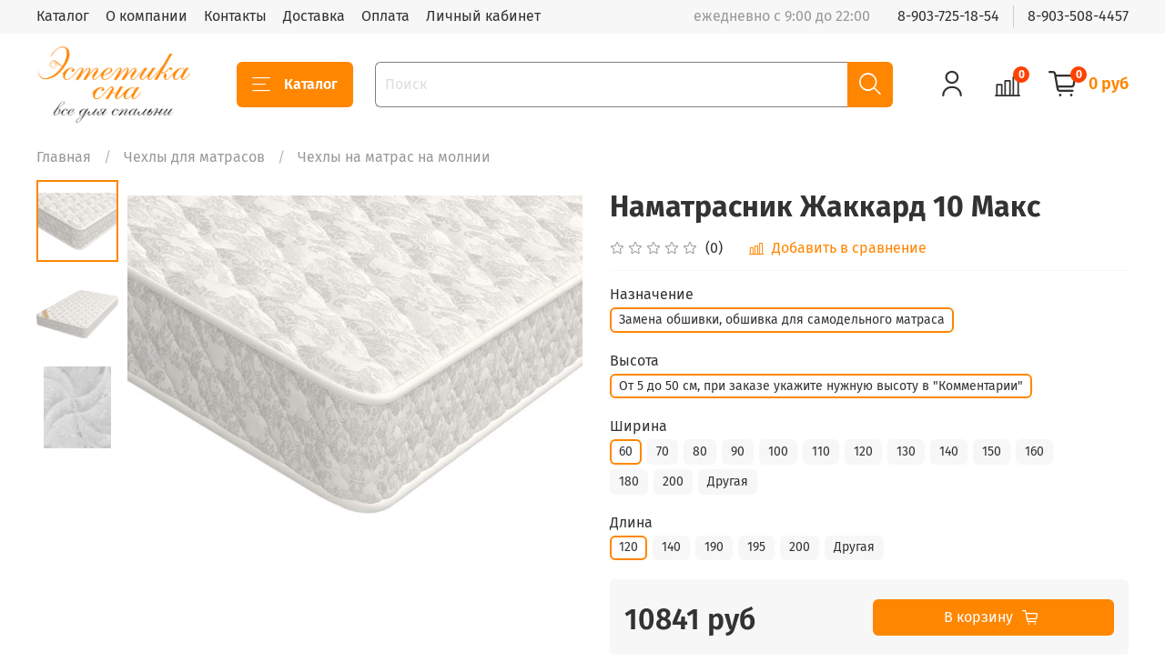

--- FILE ---
content_type: application/javascript
request_url: https://clients.streamwood.ru/api/?callback=swQ21106014797836504133_1769102726586&Action=load&swDomainKey=923eb68cd57e08dd912980c9d59cf991&swKey=20fd2eb9851c15c868bed479fe6bdb39&swSessionId=false&swUrl=https%3A%2F%2Fwww.esteticasna.ru%2Fproduct%2Fsontelle-zhakkard-10-max&swReferrer=&findOperatorId=false&findDepartmentId=false&findOperatorType=0&Params=%7B%7D&_=1769102726587
body_size: 6487
content:
swQ21106014797836504133_1769102726586({"Success":true,"Data":{"host":"esteticasna.ru","settings":{"phone-formats":["ru"],"recall_popup":"always","updated_at":1765367053,"chat-sendbtn-bkg-css":"background-color: #A85700;*background-color: #A85700;background-image: -webkit-gradient(linear, 0 0, 0 100%, from(#FF9524), to(#A85700));background-image: -webkit-linear-gradient(top, #FF9524, #A85700);background-image: -o-linear-gradient(top, #FF9524, #A85700);background-image: linear-gradient(to bottom, #FF9524, #A85700);background-image: -moz-linear-gradient(top, #FF9524, #A85700);background-repeat: repeat-x;  filter: progid:dximagetransform.microsoft.gradient(startColorStr=\"#ffFF9524\", endColorStr=\"#ffA85700\", GradientType=0);filter: progid:dximagetransform.microsoft.gradient(enabled=false);","anchor-background-css":"background-color: #ff8401;*background-color: #F57E00;background-image: -webkit-gradient(linear, 0 0, 0 100%, from(#FF9524), to(#F57E00));background-image: -webkit-linear-gradient(top, #FF9524, #F57E00);background-image: -o-linear-gradient(top, #FF9524, #F57E00);background-image: linear-gradient(to bottom, #FF9524, #F57E00);background-image: -moz-linear-gradient(top, #FF9524, #F57E00);background-repeat: repeat-x;  filter: progid:dximagetransform.microsoft.gradient(startColorStr=\"#ffFF9524\", endColorStr=\"#ffF57E00\", GradientType=0);filter: progid:dximagetransform.microsoft.gradient(enabled=false);","recall-settings":{"button-position":"right-bottom","recall-sendbtn-color":"ff8401","recall-phone-border-color":"rgba(255, 132, 1, 0.8)","button-bg-hover-color-rid":"FF9C33","button-bg-hover-color":"ff8401","button-bg-color-rid":"FF931F","button-bg-color":"eb7900","recall-title-text":"\u0425\u043e\u0442\u0438\u0442\u0435, \u043c\u044b \u043f\u0435\u0440\u0435\u0437\u0432\u043e\u043d\u0438\u043c \u0432\u0430\u043c \u0437\u0430 25 \u0441\u0435\u043a\u0443\u043d\u0434?","recall-note-text":"\u0423\u043a\u0430\u0436\u0438\u0442\u0435 \u0412\u0430\u0448 \u043a\u043e\u043d\u0442\u0430\u043a\u0442\u043d\u044b\u0439 \u0442\u0435\u043b\u0435\u0444\u043e\u043d \u0438\n\u0437\u0430\u0441\u0435\u043a\u0430\u0439\u0442\u0435 \u0432\u0440\u0435\u043c\u044f!","recall-unwork-title-text":"\u041a \u0441\u043e\u0436\u0430\u043b\u0435\u043d\u0438\u044e, \u043c\u044b \u043d\u0435 \u0432 \u043e\u0444\u0438\u0441\u0435. \u0414\u0430\u0432\u0430\u0439\u0442\u0435 \u043c\u044b \u043f\u0435\u0440\u0435\u0437\u0432\u043e\u043d\u0438\u043c \u0432\u0430\u043c \u0432 \u0440\u0430\u0431\u043e\u0447\u0435\u0435 \u0432\u0440\u0435\u043c\u044f.","recall-send-btn-text":"\u0416\u0434\u0443 \u0437\u0432\u043e\u043d\u043a\u0430!","recall-button-text":"\u0411\u0435\u0441\u043f\u043b\u0430\u0442\u043d\u044b\u0439 \u0437\u0432\u043e\u043d\u043e\u043a","recall-timer-mode":1,"button-tube":"right","recall-load-bg":true,"button-small":1,"button-offset":"pixel","button-offset-top-value":"100","button-crawl":1,"recall-agree-required":1,"recall-personal-data-text":"https:\/\/www.esteticasna.ru\/page\/oferta","button-show":"never","button-offset-bottom-value":"120","button-draggable":1,"button-mobile-position":"right-bottom","button-offset-right-value":"1","title_urls":[]},"recall_call_method":"ringall","recall-first-apperance":"300","recall-reapperance":"15","recall_is_show_time":1,"recall_start_time":["09:00","09:00","09:00","09:00","09:00","09:00","09:00"],"recall_end_time":["22:00","22:00","22:00","22:00","22:00","22:00","22:00"],"recall-weekdays":[0,1,2,3,4,5,6],"client_exit_apperance":"8","client_exit_reapperance":"60","recall_client_call_timeout":"0","recall_outbound_call":"+7 (903) 725-18-54","recall_timer_value":"25","wait_for_button":0,"welcomeMessage1":"\u0431\u0443\u0434\u0443 \u0440\u0430\u0434 \u043f\u043e\u043c\u043e\u0447\u044c \u0412\u0430\u043c.","welcomeMessage":"\u0417\u0434\u0440\u0430\u0432\u0441\u0442\u0432\u0443\u0439\u0442\u0435, \u0437\u0430\u0434\u0430\u0439\u0442\u0435 \u0441\u0432\u043e\u0439 \u0432\u043e\u043f\u0440\u043e\u0441,","soundOff":1,"invitation-timeout":"300","invitation-text":"\u0417\u0434\u0440\u0430\u0432\u0441\u0442\u0432\u0443\u0439\u0442\u0435! \u041d\u0443\u0436\u043d\u0430 \u043f\u043e\u043c\u043e\u0449\u044c \u0441 \u0432\u044b\u0431\u043e\u0440\u043e\u043c? \u0417\u0430\u0434\u0430\u0439\u0442\u0435 \u0412\u0430\u0448 \u0432\u043e\u043f\u0440\u043e\u0441 \u0432 \u0447\u0430\u0442\u0435.","invitation-reapperance":"5","invitation-timeout-type":"1","chat-compact":1,"chat-outer-shadow-color":"00aeef","background-color":"ff8401","chat-sendbtn-bkg-color":"ff8401","anchor-size":"small","anchor-background-color":"ff8401","anchor-text":"\u0417\u0430\u0434\u0430\u0442\u044c \u0432\u043e\u043f\u0440\u043e\u0441","anchor-status-text-online":"\u043e\u043d\u043b\u0430\u0439\u043d","anchor-disable-animation":1,"welcome-msg-under-avatar":1,"feedback-timeout":"300","feedback-title":"\u041e\u043f\u0435\u0440\u0430\u0442\u043e\u0440\u043e\u0432 \u043d\u0435\u0442 \u043d\u0430 \u043c\u0435\u0441\u0442\u0435","feedback-text":"\u041e\u0441\u0442\u0430\u0432\u044c\u0442\u0435 \u0441\u0432\u043e\u0435 \u0441\u043e\u043e\u0431\u0449\u0435\u043d\u0438\u0435 \u0438 \u043c\u044b \u043e\u0431\u044f\u0437\u0430\u0442\u0435\u043b\u044c\u043d\u043e \u043e\u0442\u0432\u0435\u0442\u0438\u043c","feedback-selecttype":"0","feedback-reapperance":"5","collector-timeout":"300","collector-title":"\u0418\u0437\u0432\u0438\u043d\u0438\u0442\u0435, \u0432\u0441\u0435 \u043e\u043f\u0435\u0440\u0430\u0442\u043e\u0440\u044b \u0441\u0435\u0439\u0447\u0430\u0441 \u0437\u0430\u043d\u044f\u0442\u044b","collector-text":"\u041e\u0441\u0442\u0430\u0432\u044c\u0442\u0435 \u0441\u0432\u043e\u0438 \u043a\u043e\u043d\u0442\u0430\u043a\u0442\u043d\u044b\u0435 \u0434\u0430\u043d\u043d\u044b\u0435 \u0438 \u043c\u044b \u043e\u0431\u044f\u0437\u0430\u0442\u0435\u043b\u044c\u043d\u043e \u043e\u0442\u0432\u0435\u0442\u0438\u043c!","collector-selecttype":"0","collector-hide":1,"invitation-hide":1,"feedback-invitation-hide":1,"anchor-offline-hide":1,"anchor-hide":1,"agree_required":1,"recall-on":1,"generator-show":0,"zalike-show":0,"registrator-show":0,"multibutton-on":false,"servertime":1769113526},"sessionId":2111123808,"clientName":"\u0413\u043e\u0441\u0442\u044c","ipAddr":"3.144.135.97","device":"pc","tariff":"101"}});

--- FILE ---
content_type: application/javascript
request_url: https://clients.streamwood.ru/api/?callback=swQ21106014797836504133_1769102726586&Action=updateStat&swDomainKey=923eb68cd57e08dd912980c9d59cf991&swKey=20fd2eb9851c15c868bed479fe6bdb39&swSessionId=2111123808&swUrl=https%3A%2F%2Fwww.esteticasna.ru%2Fproduct%2Fsontelle-zhakkard-10-max&swReferrer=&swTitle=%D0%9D%D0%B0%D0%BC%D0%B0%D1%82%D1%80%D0%B0%D1%81%D0%BD%D0%B8%D0%BA+%D0%96%D0%B0%D0%BA%D0%BA%D0%B0%D1%80%D0%B4+10+%D0%9C%D0%B0%D0%BA%D1%81+-+%D0%BA%D1%83%D0%BF%D0%B8%D1%82%D1%8C+%D0%BF%D0%BE+%D0%B2%D1%8B%D0%B3%D0%BE%D0%B4%D0%BD%D0%BE%D0%B9+%D1%86%D0%B5%D0%BD%D0%B5+%7C+%D0%98%D0%BD%D1%82%D0%B5%D1%80%D0%BD%D0%B5%D1%82-%D0%BC%D0%B0%D0%B3%D0%B0%D0%B7%D0%B8%D0%BD+%D0%AD%D1%81%D1%82%D0%B5%D1%82%D0%B8%D0%BA%D0%B0+%D1%81%D0%BD%D0%B0&swNewVisit=0&swTimePage=1&swTimeAll=1&_=1769102726588
body_size: 125
content:
swQ21106014797836504133_1769102726586({"Success":true});